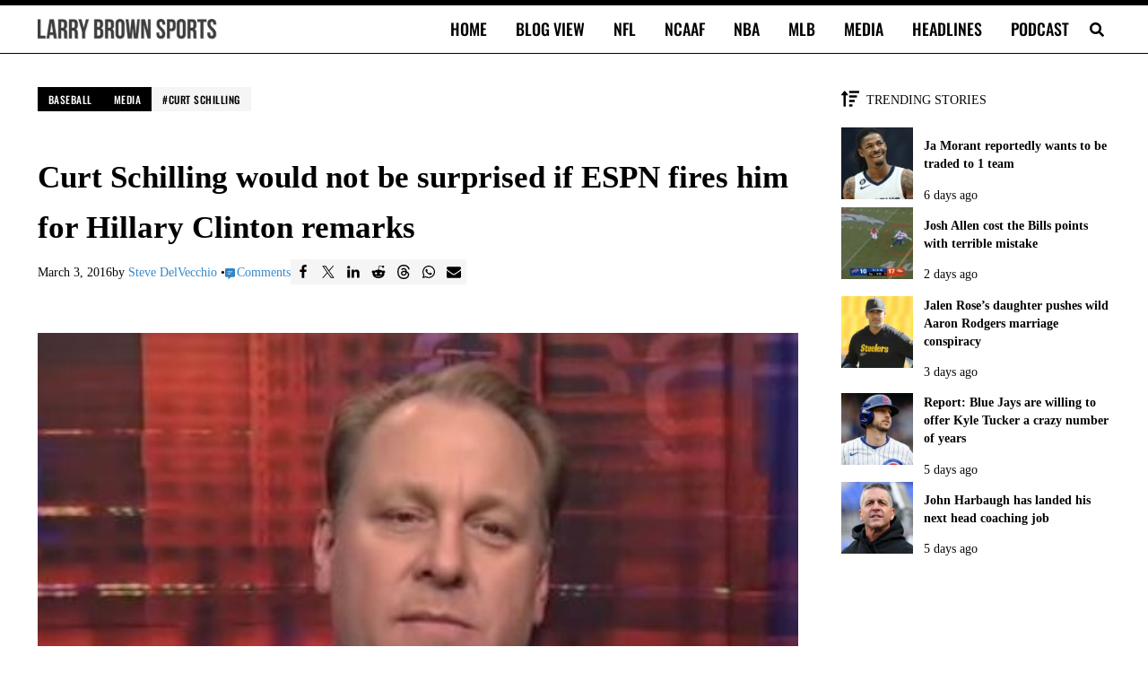

--- FILE ---
content_type: application/javascript
request_url: https://larrybrownsports.com/geo.js
body_size: 191
content:
window.maiPubGeo="[base64]"

--- FILE ---
content_type: application/javascript; charset=utf-8
request_url: https://fundingchoicesmessages.google.com/f/AGSKWxUILE1y8bahciIMUuof1X5qLXfe7HLKJd3lP5bt07PY_-_rpp_3wrnPpoWIpaM7_DILFZePAifc-UE4WFV-HdHRzXbDuj-T2JBVFfcGAZrEsb7c_Dg3Z8zchEXOJsw1p9I92li7oL4MHNHrcM7h3q_SMsn0CdCymPEVz1Ux3-3f5eOXmnJHYUKpppu0/_/slidetopad./doubleclick.js/ads8._ad_courier.-ad-limits.
body_size: -1291
content:
window['3151efba-ae75-441e-ab2b-d1e93dffb25a'] = true;